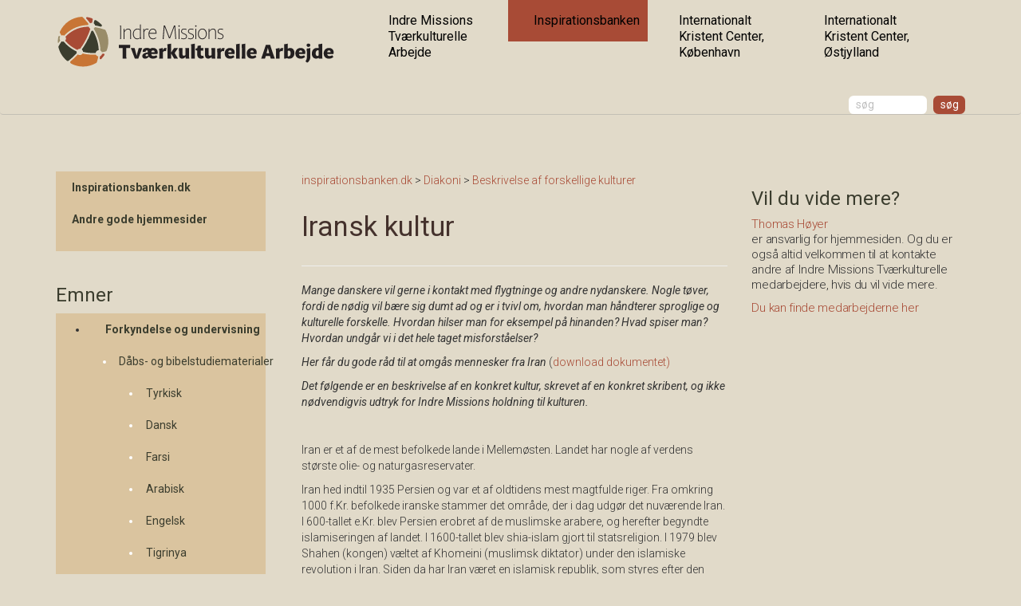

--- FILE ---
content_type: text/html; charset=utf-8
request_url: https://imta.dk/inspiration/vis/kategori/beskrivelse-af-forskellige-kulturer/artikel/iransk-kultur/&PM=0_0_232_ttnewscat
body_size: 10362
content:
<!DOCTYPE html>
<html lang="da-DK" xmlns="http://www.w3.org/1999/xhtml">
<head>

<meta charset="utf-8">
<!-- 
	This website is powered by TYPO3 - inspiring people to share!
	TYPO3 is a free open source Content Management Framework initially created by Kasper Skaarhoj and licensed under GNU/GPL.
	TYPO3 is copyright 1998-2013 of Kasper Skaarhoj. Extensions are copyright of their respective owners.
	Information and contribution at http://typo3.org/
-->

<base href="https://imta.dk/">


<meta name="generator" content="TYPO3 4.7 CMS">

<link rel="stylesheet" type="text/css" href="typo3conf/ext/imagecycle/res/css/nivoslider/style.css?1368003304" media="all">
<link rel="stylesheet" type="text/css" href="typo3conf/ext/imagecycle/res/css/nivoslider/bar/style.css?1368003304" media="all">
<link rel="stylesheet" type="text/css" href="typo3temp/stylesheet_89b3bf4105.css?1626686923" media="all">


<script src="//cdnjs.cloudflare.com/ajax/libs/jquery/1.8.3/jquery.min.js" type="text/javascript"></script>
<script src="//code.jquery.com/ui/1.12.1/jquery-ui.js" type="text/javascript"></script>
<script src="typo3conf/ext/imagecycle/res/jquery/js/jquery.nivoslider-3.2.min.js?1368003304" type="text/javascript"></script>
<script src="typo3temp/javascript_ebd9c81938.js?1645174408" type="text/javascript"></script>
<script type="text/javascript">
/*<![CDATA[*/
<!-- 
/*752c34d148be4a469d9c46c04984a5b9*/
jQuery(window).load(function() {
	jQuery('#imagecycle-nivo img').removeAttr("height").removeAttr("width");
	jQuery('#imagecycle-nivo').nivoSlider({
		effect: 'fade',
		prevText: 'prev',
		nextText: 'next',
		slices: 15,
		boxCols: 8,
		boxRows: 4,
		animSpeed: 500,
		pauseTime: 5000,
		startSlide: Math.floor(Math.random() * jQuery('#imagecycle-nivo img').length),
		captionOpacity: '0.8',
		directionNav: false,
		directionNavHide: false,
		controlNav: false,
		keyboardNav: true,
		pauseOnHover: false,
		manualAdvance: false
	});
});

// -->
/*]]>*/
</script>

<meta http-equiv="X-UA-Compatible" content="IE=edge" />
	<meta name="viewport" content="width=device-width, initial-scale=1.0" />
<link href='https://fonts.googleapis.com/css?family=Roboto:400,300,400italic,700' rel='stylesheet' type='text/css'><link href="/fileadmin/templates/imta.dk/css/imta_bootstrap.min.css" rel="stylesheet" /><link href="/fileadmin/templates/imta.dk/css/imta_bootstrap302_specifik_01.css" rel="stylesheet" />     <meta property="og:type"                 content="article" /> 
     <meta property="og:site_name"            content="https://imta.dk/" />
     <meta property="article:modified_time"   content="1749629605" /> <script defer data-domain="imta.dk" src="https://plausible.io/js/script.outbound-links.file-downloads.js"></script><link rel="shortcut icon" href="/fileadmin/templates/imta.dk/favicon/favicon.ico">
<link rel="apple-touch-icon" sizes="57x57" href="/fileadmin/templates/imta.dk/favicon/apple-touch-icon-57x57.png">
<link rel="apple-touch-icon" sizes="114x114" href="/fileadmin/templates/imta.dk/favicon/apple-touch-icon-114x114.png">
<link rel="apple-touch-icon" sizes="72x72" href="/fileadmin/templates/imta.dk/favicon/apple-touch-icon-72x72.png">
<link rel="apple-touch-icon" sizes="144x144" href="/fileadmin/templates/imta.dk/favicon/apple-touch-icon-144x144.png">
<link rel="apple-touch-icon" sizes="60x60" href="/fileadmin/templates/imta.dk/favicon/apple-touch-icon-60x60.png">
<link rel="apple-touch-icon" sizes="120x120" href="/fileadmin/templates/imta.dk/favicon/apple-touch-icon-120x120.png">
<link rel="apple-touch-icon" sizes="76x76" href="/fileadmin/templates/imta.dk/favicon/apple-touch-icon-76x76.png">
<link rel="apple-touch-icon" sizes="152x152" href="/fileadmin/templates/imta.dk/favicon/apple-touch-icon-152x152.png">
<link rel="icon" type="image/png" href="/fileadmin/templates/imta.dk/favicon/favicon-196x196.png" sizes="196x196">
<link rel="icon" type="image/png" href="/fileadmin/templates/imta.dk/favicon/favicon-160x160.png" sizes="160x160">
<link rel="icon" type="image/png" href="/fileadmin/templates/imta.dk/favicon/favicon-96x96.png" sizes="96x96">
<link rel="icon" type="image/png" href="/fileadmin/templates/imta.dk/favicon/favicon-16x16.png" sizes="16x16">
<link rel="icon" type="image/png" href="/fileadmin/templates/imta.dk/favicon/favicon-32x32.png" sizes="32x32">
<meta name="msapplication-TileColor" content="#2b5797">
<meta name="msapplication-TileImage" content="/fileadmin/templates/imta.dk/favicon/mstile-144x144.png">
<meta name="msapplication-config" content="/fileadmin/templates/imta.dk/favicon/browserconfig.xml">
	<title>Iransk kultur - imta.dk</title>
	<meta name="title" content="Iransk kultur - imta.dk" />
	<meta name="date" content="2025-06-11" />
	<link rel="canonical" href="http://imta.dk/inspiration/vis/kategori/beskrivelse-af-forskellige-kulturer/artikel/iransk-kultur/%26PM%3D0_0_232_ttnewscat/" />
	


</head>
<body>



    <!-- Fixed navbar -->
    <div class="navbar navbar-default" role="navigation">
      <div class="container">
        <div class="navbar-header">
          <button type="button" class="navbar-toggle" data-toggle="collapse" data-target=".navbar-collapse">
            <span class="sr-only">Toggle navigation</span>
MENU
          </button>
<div id="logo">
	<!--  CONTENT ELEMENT, uid:4677/html [begin] -->
		<div id="c4677" class="csc-default" >
		<!--  Raw HTML content: [begin] -->
			<a href="/"><img alt="Indre Missions Tværkulturelle Arbejde" src="fileadmin/templates/imta.dk/grafik/imta_logo_neg.svg"></a>
		<!--  Raw HTML content: [end] -->
			</div>
	<!--  CONTENT ELEMENT, uid:4677/html [end] -->
		</div>
        </div>
        <div class="navbar-collapse collapse">
          <ul class="nav navbar-nav"><li class="dropdown arrow_box_passiv"><a href="om-os/"  class="dropdown-toggle" data-toggle="dropdown">Indre Missions Tværkulturelle Arbejde</a><ul class="dropdown-menu"><li class="passiv"><a href="om-os/"  >Om os</a><ul class="dropdown-menu2"><li class="passiv"><a href="om-os/formaal-visioner-og-pejlemaerker/"  >Formål, visioner og pejlemærker</a></li></ul></li><li class="passiv"><a href="medarbejdere/"  >Medarbejdere</a></li><li class="passiv"><a href="nyhedsmail-og-bedefolder/"  >Nyhedsmail og bedefolder</a></li><li class="passiv"><a href="nyheder/"  >Nyheder</a></li><li class="passiv"><a href="gaver-til-arbejdet/"  >Gaver til arbejdet</a></li><li class="passiv"><a href="tvaerkulturelle-lejre/"  >Tværkulturelle lejre</a><ul class="dropdown-menu2"><li class="passiv"><a href="tvaerkulturelle-lejre/boerne-og-ungdomslejre/"  >Børne- og ungdomslejre</a></li><li class="passiv"><a href="tvaerkulturelle-lejre/familie-og-voksen-bibelcampings/"  >Familie- og voksen bibelcampings</a></li></ul></li><li class="passiv"><a href="kort/"  >Kort</a></li></ul></li><li class="dropdown arrow_box current_page_item"><a href="inspiration/velkommen/"  class="dropdown-toggle" data-toggle="dropdown">Inspirationsbanken</a><ul class="dropdown-menu"><li class="passiv"><a href="inspiration/velkommen/"  >Inspirationsbanken.dk</a></li><li class="passiv"><a href="inspiration/andre-gode-hjemmesider/"  >Andre gode hjemmesider</a></li><li class="passiv"><a href="inspiration/4278/"  ></a></li></ul></li><li class="dropdown arrow_box_passiv"><a href="ikc-kbh/sprogundervisning-i-ikc-koebenhavn/"  class="dropdown-toggle" data-toggle="dropdown">Internationalt Kristent Center, København</a><ul class="dropdown-menu"><li class="passiv"><a href="ikc-kbh/sprogundervisning-i-ikc-koebenhavn/"  >Sprogundervisning i IKC København</a><ul class="dropdown-menu2"><li class="passiv"><a href="ikc-kbh/sprogundervisning-i-ikc-koebenhavn/bibelstudie-i-ikc/"  >Bibelstudie i IKC</a></li><li class="passiv"><a href="ikc-kbh/sprogundervisning-i-ikc-koebenhavn/raadgivning/"  >Rådgivning</a></li><li class="passiv"><a href="udenlandskebibler/"  >Køb bøger og bibler</a></li><li class="passiv"><a href="ikc-kbh/sprogundervisning-i-ikc-koebenhavn/kort-historie/"  >Kort historie</a></li></ul></li><li class="passiv"><a href="ikc-kbh/medarbejdere/"  >Medarbejdere</a></li><li class="passiv"><a href="ikc-kbh/kontakt-os/"  >Kontakt os</a></li></ul></li><li class="dropdown arrow_box_passiv"><a href="ikc-aarhus/om-ikc-oestjylland/"  class="dropdown-toggle" data-toggle="dropdown">Internationalt Kristent Center, Østjylland</a><ul class="dropdown-menu"><li class="passiv"><a href="ikc-aarhus/om-ikc-oestjylland/"  >Om IKC Østjylland</a></li><li class="passiv"><a href="ikc-aarhus/medarbejdere/"  >Medarbejdere</a></li></ul></li></ul>
          <ul class="nav navbar-nav navbar-right">
            <div class="search"><form action="/soeg" method="post"><div style="display:none;">
  <input type="hidden" name="tx_indexedsearch[_sections]" value="0" />
  <input type="hidden" name="tx_indexedsearch[_freeIndexUid]" id="tx_indexedsearch_freeIndexUid" value="_" />
  <input type="hidden" name="tx_indexedsearch[pointer]" id="tx_indexedsearch_pointer" value="0" />
  <input type="hidden" name="tx_indexedsearch[ext]" value="" />
  <input type="hidden" name="tx_indexedsearch[type]" value="1" />
  <input type="hidden" name="tx_indexedsearch[defOp]" value="0" />
  <input type="hidden" name="tx_indexedsearch[media]" value="-1" />
  <input type="hidden" name="tx_indexedsearch[order]" value="rank_flag" />
  <input type="hidden" name="tx_indexedsearch[group]" value="flat" />
  <input type="hidden" name="tx_indexedsearch[lang]" value="-1" />
  <input type="hidden" name="tx_indexedsearch[desc]" value="0" />
  <input type="hidden" name="tx_indexedsearch[results]" value="10" />
</div><div id="sogefelt"><input type="text" name="tx_indexedsearch[sword]" size="12" value="Søg" onblur="if(this.value=='') this.value='Søg';" onfocus="if(this.value=='Søg') this.value='' ; " /></div><div id="searchimage"><input type="submit" value="Søg"></div></form></div>
          </ul>
        </div><!--/.nav-collapse -->
      </div>
    </div>

    <div class="container">
<div class="topbillede"><div class="tx-imagecycle-pi3 slider-wrapper theme-bar imagecycle-nivo"><div class="tx-imagecycle-pi3-images nivoSlider" id="imagecycle-nivo"><img src="typo3temp/pics/0f86f1f528.jpg" width="1130" height="231"  alt=""></div></div><noscript><div class="tx-imagecycle-pi3 slider-wrapper theme-bar"><div class="tx-imagecycle-pi3-images nivoSlider imagecycle-nivo"><img src="typo3temp/pics/0f86f1f528.jpg" width="1130" height="231"  alt=""></div></div></noscript></div>
      <!-- Main component for a primary marketing message or call to action -->
<div class="row"><div class="col-xs-12 col-md-3"><ul class="nav-left hidden-xs hidden-sm"><li><a href="inspiration/velkommen/"  >Inspirationsbanken.dk</a></li><li><a href="inspiration/andre-gode-hjemmesider/"  >Andre gode hjemmesider</a></li><li><a href="inspiration/4278/"  ></a></li></ul>
	<!--  CONTENT ELEMENT, uid:18197/list [begin] -->
		<a id="c18197"></a><div style="margin-top:42px;"></div>
		<!--  Header: [begin] -->
			<div class="csc-header csc-header-n1"><h3 class="csc-firstHeader">Emner</h3></div>
		<!--  Header: [end] -->
			
		<!--  Plugin inserted: [begin] -->
			<div class="nav-left news-catmenu"><div id="ttnews-cat-tree">
			<!-- TYPO3 tree structure. -->
			<ul class="tree" id="treeRoot">
		
				<li id="row230_0" class="expanded"><img src="typo3/gfx/ol/minusonly.gif"  alt="" /><a href="inspiration/vis/kategori/forkyndelse-og-undervisning/" title="">Forkyndelse og undervisning</a>
<ul>
				<li id="row232_0" class="expanded"><a class="pm" href="inspiration/vis/kategori/beskrivelse-af-forskellige-kulturer/artikel/iransk-kultur/%26PM%3D0_0_232_ttnewscat/&amp;PM=0_0_232_ttnewscat"><img src="typo3/gfx/ol/minus.gif" width="18" height="16" alt="" /></a><a href="inspiration/vis/kategori/daabs-og-bibelstudiematerialer/" title="">Dåbs- og bibelstudiematerialer</a>
<ul>
				<li id="row260_0"><img src="typo3/gfx/ol/join.gif" width="18" height="16" alt="" /><a href="inspiration/vis/kategori/tyrkisk/" title="">Tyrkisk</a>
</li>
				<li id="row247_0"><img src="typo3/gfx/ol/join.gif" width="18" height="16" alt="" /><a href="inspiration/vis/kategori/dansk/" title="">Dansk</a>
</li>
				<li id="row249_0"><img src="typo3/gfx/ol/join.gif" width="18" height="16" alt="" /><a href="inspiration/vis/kategori/farsi/" title="">Farsi</a>
</li>
				<li id="row250_0"><img src="typo3/gfx/ol/join.gif" width="18" height="16" alt="" /><a href="inspiration/vis/kategori/arabisk/" title="">Arabisk</a>
</li>
				<li id="row251_0"><img src="typo3/gfx/ol/join.gif" width="18" height="16" alt="" /><a href="inspiration/vis/kategori/engelsk/" title="">Engelsk</a>
</li>
				<li id="row252_0" class="last"><img src="typo3/gfx/ol/joinbottom.gif" width="18" height="16" alt="" /><a href="inspiration/vis/kategori/tigrinya/" title="">Tigrinya</a>
</li></ul></li>
				<li id="row233_0"><img src="typo3/gfx/ol/join.gif" width="18" height="16" alt="" /><a href="inspiration/vis/kategori/bibelen-paa-forskellige-sprog/" title="">Bibelen på forskellige sprog</a>
</li>
				<li id="row234_0"><img src="typo3/gfx/ol/join.gif" width="18" height="16" alt="" /><a href="inspiration/vis/kategori/at-snakke-tro-med-muslimer/" title="">At snakke tro med muslimer</a>
</li>
				<li id="row238_0" class="last"><img src="typo3/gfx/ol/joinbottom.gif" width="18" height="16" alt="" /><a href="inspiration/vis/kategori/gode-raad/" title="">Gode råd</a>
</li></ul></li>
				<li id="row231_1" class="expanded"><img src="typo3/gfx/ol/minusonly.gif"  alt="" /><a href="inspiration/vis/kategori/diakoni/" title="">Diakoni</a>
<ul>
				<li id="row259_1"><img src="typo3/gfx/ol/join.gif" width="18" height="16" alt="" /><a href="inspiration/vis/kategori/boern-og-unge/" title="">Børn og unge</a>
</li>
				<li id="row236_1"><img src="typo3/gfx/ol/join.gif" width="18" height="16" alt="" /><a href="inspiration/vis/kategori/ideer-til-tvaerkulturelt-arbejde/" title="">Ideer til tværkulturelt arbejde </a>
</li>
				<li id="row237_1" class="active"><img src="typo3/gfx/ol/join.gif" width="18" height="16" alt="" /><a href="inspiration/vis/kategori/beskrivelse-af-forskellige-kulturer/" title="">Beskrivelse af forskellige kulturer</a>
</li>
				<li id="row248_1"><img src="typo3/gfx/ol/join.gif" width="18" height="16" alt="" /><a href="inspiration/vis/kategori/at-vaere-kontaktfamiliebesoegsven/" title="">At være kontaktfamilie/besøgsven</a>
</li>
				<li id="row253_1"><img src="typo3/gfx/ol/join.gif" width="18" height="16" alt="" /><a href="inspiration/vis/kategori/regler-og-love/" title="">Regler og love</a>
</li>
				<li id="row254_1"><img src="typo3/gfx/ol/join.gif" width="18" height="16" alt="" /><a href="inspiration/vis/kategori/tvaerkulturel-messy-church/" title="">Tværkulturel Messy Church</a>
</li>
				<li id="row255_1" class="last"><img src="typo3/gfx/ol/joinbottom.gif" width="18" height="16" alt="" /><a href="inspiration/vis/kategori/ideer-til-sprogcafe-og-lektiehjaelp/" title="">Ideer til sprogcafé og lektiehjælp</a>
</li></ul></li>
				<li id="row266_2" class="expanded"><img src="typo3/gfx/ol/minusonly.gif"  alt="" /><a href="inspiration/vis/kategori/ukraine/" title="<br>
<h2>Ukraine</h2>
<p>Velkommen til inspirationsbankens særlige side med materialer til jeres engagement blandt herboende ukrainere. Vi håber, I kan blive inspireret og få ideer. Har I spørgsmål, er I velkomne til at at kontakte medarbejderne i Indre Missions Tværkulturelle Arbejde.</p>
<hr>">Ukraine</a>
</ul></div></div>
		<!--  Plugin inserted: [end] -->
			
	<!--  CONTENT ELEMENT, uid:18197/list [end] -->
		</div><div class="col-xs-12 col-md-9">
	<!--  CONTENT ELEMENT, uid:21191/templavoila_pi1 [begin] -->
		<div id="c21191" class="csc-default" >
<div class="col-md-12">
	<!--  CONTENT ELEMENT, uid:22433/html [begin] -->
		<div id="c22433" class="csc-default" >
		<!--  Raw HTML content: [begin] -->
			<p class="text-right hidden-md hidden-lg"><a href="javascript:;" onclick="document.location.hash='c18197';" class="btn btn-default btn-danger btn-sm dropdown-menu-right">
Vis emner &gt;
</a></p>
		<!--  Raw HTML content: [end] -->
			</div>
	<!--  CONTENT ELEMENT, uid:22433/html [end] -->
		</div>
</div>
	<!--  CONTENT ELEMENT, uid:21191/templavoila_pi1 [end] -->
		
	<!--  CONTENT ELEMENT, uid:18290/templavoila_pi1 [begin] -->
		<div id="c18290" class="csc-default" >
<div class="col-md-8">
	<!--  CONTENT ELEMENT, uid:18276/list [begin] -->
		<div id="c18276" class="csc-default" >
		<!--  Plugin inserted: [begin] -->
			

<div class="news-single-item">
<div class="news-catRootline"><a href="inspiration/vis/kategori/inspirationsbankendk/artikel//%26PM%3D0_0_232_ttnewscat/" title="inspirationsbanken.dk">inspirationsbanken.dk</a>&nbsp;&gt;&nbsp;<a href="inspiration/vis/kategori/diakoni/artikel//%26PM%3D0_0_232_ttnewscat/" title="Diakoni">Diakoni</a>&nbsp;&gt;&nbsp;<a href="inspiration/vis/kategori/beskrivelse-af-forskellige-kulturer/artikel//%26PM%3D0_0_232_ttnewscat/" title="Beskrivelse af forskellige kulturer">Beskrivelse af forskellige kulturer</a></div>
	<div class="news-single-rightbox">
		   
		
	</div>
		<h1>Iransk kultur</h1>
		
		<hr class="cl-right" />
		
		<p> <i>Mange danskere vil gerne i kontakt med flygtninge og andre nydanskere. Nogle tøver, fordi de nødig vil bære sig dumt ad og er i tvivl om, hvordan man håndterer sproglige og kulturelle forskelle. Hvordan hilser man for eksempel på hinanden? Hvad spiser man? Hvordan undgår vi i det hele taget misforståelser?</i></p>
<p><i>Her får du gode råd til at omgås mennesker fra Iran </i>(<a href="fileadmin/freesite/grupper/114/inspirationsbanken/Iransk_kultur.pdf" title="Initiates file download" class="download" >download dokumentet)</a></p>
<p><i>Det følgende er en beskrivelse af en konkret kultur, skrevet af en konkret skribent, og ikke nødvendigvis udtryk for Indre Missions holdning til kulturen.&nbsp;</i></p>
<p>&nbsp;</p>
<p>Iran er et af de mest befolkede lande i Mellemøsten. Landet har nogle af verdens største olie- og naturgasreservater. </p>
<p>Iran hed indtil 1935 Persien og var et af oldtidens mest magtfulde riger. Fra omkring 1000 f.Kr. befolkede iranske stammer det område, der i dag udgør det nuværende Iran. I 600-tallet e.Kr. blev Persien erobret af de muslimske arabere, og herefter begyndte islamiseringen af landet. I 1600-tallet blev shia-islam gjort til statsreligion. I 1979 blev Shahen (kongen) væltet af Khomeini (muslimsk diktator) under den islamiske revolution i Iran. Siden da har Iran været en islamisk republik, som styres efter den shiitiske ideologi, hvilket betyder, at islam og koranen sættes over de verdslige lovem og at landet har en religiøs autoritet som øverste instans. </p>
<p><b>Religion<br /></b>Islam er den største religion i Iran. Mange iranere ser islam som noget, der er blevet trukket ned over hovedet på dem siden den islamiske revolution, hvor styret blev omlagt til en islamisk stat. Dette kan for eksempel mærkes, når iranerne flygter fra Iran og ikke længere er tvunget til at bære tørklæde. Der er nærmest ingen iranere i Danmark eller andre mere frie lande, som bærer tørklæde. En stor del af folket i Iran kan ikke lide islam; det påtvinges dem af regimet. Generelt set er folk trætte af islam. Af dem, der støtter og bakker op om islam, er der mange, som får fordele i samfundet.</p>
<p><b>Forskelle mellem shia- og sunnimuslimer</b><br />Sunni: </p><ul><li>Udgør mellem 80-90% af verdens muslimer</li><li>Mener at forbindelsen til profeten Muhammed skal hentes gennem handlemønstre, og ved at leve efter de adfærdsnormer, som profeten selv praktiserede. </li></ul><p>Shia:</p><ul><li>Udgør mellem 10-20% af verdens muslimer</li><li>Mener at Muhammeds fætter Ali havde været valgt til leder, og alle senere ledere, kaldet imamer, bør ifølge shia-islam nedstamme fra ham. De lægger særligt vægt på den status, som imam-slægten har. </li><li>Ud over det shiamuslimske styre i Iran, er den demokratisk valgte alliance i Irak også orienteret mod shiaislam. Derudover er der større shiamuslimske befolkningsgrupper i Yemen, Azerbadjan, Libanon og Bahrain.</li></ul><p><b>Høflighed</b><br />Iranere har en næsten overdreven høflighed og gæstfrihed, og det kommer til udtryk på forskellige måder i den sociale omgang.”Tarouf” er et meget vigtigt begreb, som fylder rigtig meget for iranere, både i og uden for Iran. Det er noget, som ligger så dybt i iranerne, at de tager det med sig, hvis de flytter eller flygter til andre lande. ”Tarouf” betyder, at man som en høflighedsgestus gør eller siger noget, man ikke mener, men udelukkende siger det for at være høfligt. Hvis man for eksempel får besøg af en iraner, skal man konstant sige ”værsgo at tage…” og hele tiden tilbyde dem noget. Iranere vil nemlig ikke tage noget, før man har tilbudt dem noget mange gange (ofte fire-fem gange) og virkelig insisterer på det. Man skal nærmest tvinge dem, for at de tager imod, selvom de meget vel kan være meget sultne eller virkelig have lyst til det stykke kage. De prøver at lade som om, at de ikke er sultne eller ikke har lyst, fordi det er sådan, man er høflig i iransk kultur.</p>
<p>Her kan der altså opstå rigtig mange sammenstød og misforståelser mellem danskerne og iranerne, da danskerne er meget mere ligetil og i langt højere grad gør det, de har lyst til, hvis man ser generaliserende på det. Det kan iranerne altså opfatte som meget uhøfligt. Hvis nogle iranere for eksempel er hjemme hos nogle danskere, danskerne tilbyder dem et stykke kage, og de siger nej (hvilket de gør første gang), og danskeren så bare stiller kagefadet tilbage, vil dette støde de fleste iranere. <br /> </p>
<p>I den iranske kultur er det altså uhøfligt at sige ja første gang. Dette behøver man dog ikke tage højde for som dansker – man kan bare sige ja tak første gang. Dog er dette vigtigt for en dansker at vide den anden vej rundt; hvis en dansker for eksempel ønsker at invitere en iraner med hjem eller ud at spise, så er det vigtigt, at danskeren ved, at det er nødvendigt at insistere. Gentag gerne en invitation fire gange. Det er næsten, som om man skal tvinge folk, men det er helt okay. Det er sådan, deres kultur er.</p>
<p>Hvis du kender en iransk butiksejer, er det godt at vide, at han højst sandsynligt vil sige, at du ikke skal betale, fordi du er hans ven. Men hvis du undlader at betale, bliver han stødt eller ked af det. Så insister på at betale alligevel :)<br /> </p>
<p>Noget andet, som er meget vigtigt i iransk kultur, og som også er en form for høflighed, er respekt for de ældre. Alle iranere har stor respekt for ældre mennesker. Man skal altid henvende sig først til ældre mennesker som et udtryk for respekt. I iransk kultur må man f.eks. ikke sidde med ryggen til en, der er ældre end en selv. Man må heller ikke strække sine ben, når man f.eks. sidder på gulvet, hvilket man gør meget i Iran, eller bare i en sofa i DK, foran en ældre. Man skal sidde helt oprejst med samlede ben tæt ind til kroppen, da det er uhøfligt at ”dase den af” foran nogen, som er ældre end én selv.</p>
<p><b>Hilsner<br /></b>Mellem kvinder er det tilladt og normalt at give kram og kindkys. Mellem kvinder og tætte mandlige familiemedlemmer giver man kram, men ellers er det ikke tilladt for mænd og kvinder at røre hinanden i Iran, heller ikke at give håndtryk. </p>
<p>Mænd imellem bestemmer selv, hvordan de hilser. Mellem venner og familie er håndtryk, kindkys og kram meget almindeligt. En fremmed vil man ofte hilse på med et håndtryk, og en ældre person med et håndtryk og eventuelt et kys på hans hånd.&nbsp;</p>
<p><b>Kønsroller og ægteskab<br /></b>Forholdet mellem mænd og kvinder i samfundet følger det, som er beskrevet i koranen: Kvinden er under manden. I Iran har en mand langt flere rettigheder end en kvinde. </p>
<p>Mænd og kvinder møder ikke hinanden særlig meget i samfundet, og ægteskaber er ofte arrangerede. Ved ægteskab skal mandens forældre komme til kvindens forældre, hvor de snakker sammen, og begge forældrepar sætter betingelser op for giftemålet. F.eks. kan forældrene kræve, at manden skal betale et bestemt beløb til kvinden, hvis han lader sig skille fra hende, for at hun kan klare sig. Det forventes at kvinden/hendes forældre skal stå for at skaffe nogle af tingene til den fælles husstand, som for eksempel køleskab, køkkensager, osv. Hvis det derimod er kvinden og ikke manden, der vil skilles, står kvinden tilbage uden hverken ejendele eller penge. Tidligere var der tradition for, at det var manden/hans forældre, som skulle arrangere og betale for brylluppet. Nu til dags forhandler forældrene om, hvordan de gør det.&nbsp;</p>
<p>Flerkoneri er tilladt i Iran. Det var noget mere almindeligt at gifte sig med flere kvinder for tyve år siden, men det forekommer stadig i dag. Shia-muslimer tillader tidsbegrænsede ægteskaber, hvilket gør det muligt at have koner/kærester i en kortere periode. Dette kaldes ”sigha”. Den tidsbegrænsede periode kan dog forlænges, og de kan også ende med at gifte sig. Men før der er tale om ægteskab, har kvinden ingen rettigheder, hvis det tidsbegrænsede ægteskab bliver opløst igen. For sunni-muslimer anses ”sigha” dog for ”haram” (forbudt). For sunnimuslimer er ”sigha” altså ikke tilladt, men det er okay at gifte sig (mere permanent) med flere koner.</p>
<p>Hvis et forældrepar dør, så får den afdøde mands familie rettighederne over børnene. Man kan selvfølgelig godt lave en aftale med manden eller hans familie om, at moren eller morens familie må få børnene, men det koster meget for kvinden, og det sker meget sjældent. Manden må desuden have flere koner, men hvis kvinden er utro, bliver hun stenet eller hængt.</p>
<p>Både mænd og kvinder arbejder. Mange kvinder har højere uddannelser end mænd, men hvis en kvinde gifter sig, er det hendes mand, som kan bestemme, om hun får lov til at arbejde eller skal passe børn og hus. </p>
<p>Som tidligere nævnt må mænd og kvinder ikke røre ved hinanden, hvis de ikke er nært relateret. Til fester skal mænd og kvinder opdeles, f.eks. til et bryllup.</p>
<p><b>Familie<br /></b>I Iran findes der plejehjem, men det anses for respektløst mod de ældre at sende dem på plejehjem. Så de fleste ældre bor hos deres børn. Det mest normale er, at unge mennesker bliver boende hos deres forældre, indtil de bliver gift. Når et ungt par bliver gift, flytter kvinden ind hos mandens forældre i en periode, prøveperiode, for at se, om de kan finde ud af at få det til at hænge sammen; om det er ansvarligt, at manden køber et hus.</p>
<p><b>Mad </b><br />Iranere elsker te, og det er almindeligt at servere te og frugt efter et måltid, mens de sætter noget musik på tv’et.</p>
<p><b>Gæstfri og gavmilde<br /></b>Iranere er generelt meget, meget gæstfri, og de forsøger ofte at give mere, end de reelt har råd til. Det siger meget, hvilke prioriteringer, man typisk har som iraner: Først familie, dernæst gæster, og herefter alt det andet. Iranere vil som regel forsøge at betale for alt, så hvis man gerne vil undgå, at de skal bruge alle deres penge på én, er det en idé, at man er hurtig til at betale regningen.</p>
<p><b>Godt at vide, når man som dansker er sammen med iranere</b></p><ul><li>Iranere kan godt lige at snakke men er ikke særlig vant til brætspil. Ofte vil det være nemmere at foreslå et kortspil, da de i Iran også har nogle af den art.</li></ul><ul><li>Iranere er meget stolte af deres egen kultur, og man får ofte et meget positivt resultat, hvis man viser interesse. </li></ul><ul><li>I iransk kultur er stilhed en dårlig ting i en forsamling, og der er stort set aldrig stille, når de mødes. De snakker meget i munden på hinanden, hvor vi i Danmark har en kultur, hvor vi taler skiftevis.<br /><br /></li><li>Politik er for mange iranere et meget følsomt og følelsesladet emne, og man kan nemt såre deres stolthed eller holdninger, så derfor er det måske ikke det smarteste samtaleemne at tage op, før man kender hinanden rigtig godt.</li></ul><ul><li>Unge iranere er ikke så konservative, og man kan godt til en vis grad betragte dem som vestlige unge. Ældre iranere er relativt konservative og har en del komplicerede normer.</li></ul><ul><li>Når man er sammen med ældre iranere, skal man for eksempel rejse sig for dem, gerne lægge hånden på brystet, aldrig strække fødderne ud mod dem, men lytte og anerkende alt de siger som sandt.</li></ul><p>&nbsp;</p>
<p>&nbsp;</p>

		<hr class="cl-right" />
		
		<hr class="cl-left" />
			

				  	
				 	

					
				 	

					
					

					
					

			
			
			

				 Kategori: <a href="inspiration/vis/kategori/beskrivelse-af-forskellige-kulturer/artikel/iransk-kultur/%26PM%3D0_0_232_ttnewscat/" title="Beskrivelse af forskellige kulturer">Beskrivelse af forskellige kulturer</a>  <br />
			<!-- div class="news-single-backlink" -->
	<a href="inspiration/velkommen/" ><!-- &amp;lt;- tilbage til nyhedslisten --></a>
	<!-- /div -->
</div>

		<!--  Plugin inserted: [end] -->
			</div>
	<!--  CONTENT ELEMENT, uid:18276/list [end] -->
		</div>
</div>
	<!--  CONTENT ELEMENT, uid:18290/templavoila_pi1 [end] -->
		
	<!--  CONTENT ELEMENT, uid:18288/templavoila_pi1 [begin] -->
		<div id="c18288" class="csc-default" >
<div class="col-md-4">
	<!--  CONTENT ELEMENT, uid:18294/textpic [begin] -->
		<div id="c18294" class="csc-default" >
		<!--  Header: [begin] -->
			<div class="csc-header csc-header-n1"><h3 class="csc-firstHeader">Vil du vide mere?</h3></div>
		<!--  Header: [end] -->
			
		<!--  Image block: [begin] -->
			<div class="csc-textpic csc-textpic-intext-right"><div class="csc-textpic-imagewrap csc-textpic-single-image"><img src="typo3temp/pics/6b7d31e2e4.jpg" width="85" height="112" alt="" longdesc="TEXT"></div><div class="csc-textpic-text">
		<!--  Text: [begin] -->
			<p class="bodytext"><a href="https://indremission.dk/profil/thomas-haugsted-hoeyer" title="Opens external link in new window" target="_blank" class="external-link-new-window" >Thomas Høyer</a><br />er ansvarlig for hjemmesiden. Og du er også altid velkommen til at kontakte andre af Indre Missions Tværkulturelle medarbejdere, hvis du vil vide mere.&nbsp;</p>
<p class="bodytext"><a href="medarbejdere/" title="Opens internal link in current window" class="internal-link" >Du kan finde medarbejderne her</a></p>
		<!--  Text: [end] -->
			</div></div><div class="csc-textpic-clear"><!-- --></div>
		<!--  Image block: [end] -->
			</div>
	<!--  CONTENT ELEMENT, uid:18294/textpic [end] -->
		</div>
</div>
	<!--  CONTENT ELEMENT, uid:18288/templavoila_pi1 [end] -->
		</div></div>
<footer>
        <div id="footertop">
   <div id="global_sitemap" class="clearfix center">
   	<ul class="lvl-1">
   <li class="dropdown"><span>Indre Missions Tværkulturelle Arbejde</span><ul class="lvl-2"><li class="dropdown"><a href="om-os/" onfocus="blurLink(this);"  >Om os</a><ul class="lvl-3"><li><a href="om-os/formaal-visioner-og-pejlemaerker/" onfocus="blurLink(this);"  >Formål, visioner og pejlemærker</a></li></ul></li><li><a href="medarbejdere/" onfocus="blurLink(this);"  >Medarbejdere</a></li><li><a href="nyhedsmail-og-bedefolder/" onfocus="blurLink(this);"  >Nyhedsmail og bedefolder</a></li><li><a href="nyheder/" onfocus="blurLink(this);"  >Nyheder</a></li><li><a href="gaver-til-arbejdet/" onfocus="blurLink(this);"  >Gaver til arbejdet</a></li><li class="dropdown"><a href="tvaerkulturelle-lejre/" onfocus="blurLink(this);"  >Tværkulturelle lejre</a><ul class="lvl-3"><li><a href="tvaerkulturelle-lejre/boerne-og-ungdomslejre/" onfocus="blurLink(this);"  >Børne- og ungdomslejre</a></li><li><a href="tvaerkulturelle-lejre/familie-og-voksen-bibelcampings/" onfocus="blurLink(this);"  >Familie- og voksen bibelcampings</a></li></ul></li><li><a href="kort/" onfocus="blurLink(this);"  >Kort</a></li></ul></li><li class="active dropdown"><span>Inspirationsbanken</span><ul class="lvl-2"><li><a href="inspiration/velkommen/" onfocus="blurLink(this);"  >Inspirationsbanken.dk</a></li><li><a href="inspiration/andre-gode-hjemmesider/" onfocus="blurLink(this);"  >Andre gode hjemmesider</a></li><li><a href="inspiration/4278/" onfocus="blurLink(this);"  ></a></li></ul></li><li class="dropdown"><span>Internationalt Kristent Center, København</span><ul class="lvl-2"><li class="dropdown"><a href="ikc-kbh/sprogundervisning-i-ikc-koebenhavn/" onfocus="blurLink(this);"  >Sprogundervisning i IKC København</a><ul class="lvl-3"><li><a href="ikc-kbh/sprogundervisning-i-ikc-koebenhavn/bibelstudie-i-ikc/" onfocus="blurLink(this);"  >Bibelstudie i IKC</a></li><li><a href="ikc-kbh/sprogundervisning-i-ikc-koebenhavn/raadgivning/" onfocus="blurLink(this);"  >Rådgivning</a></li><li><a href="udenlandskebibler/" onfocus="blurLink(this);"  >Køb bøger og bibler</a></li><li><a href="ikc-kbh/sprogundervisning-i-ikc-koebenhavn/kort-historie/" onfocus="blurLink(this);"  >Kort historie</a></li></ul></li><li><a href="ikc-kbh/medarbejdere/" onfocus="blurLink(this);"  >Medarbejdere</a></li><li><a href="ikc-kbh/kontakt-os/" onfocus="blurLink(this);"  >Kontakt os</a></li></ul></li><li class="dropdown"><span>Internationalt Kristent Center, Østjylland</span><ul class="lvl-2"><li><a href="ikc-aarhus/om-ikc-oestjylland/" onfocus="blurLink(this);"  >Om IKC Østjylland</a></li><li><a href="ikc-aarhus/medarbejdere/" onfocus="blurLink(this);"  >Medarbejdere</a></li></ul></li>
   	</ul>
   </div>
   
   </div>
    <div id="footerbund">
	<!--  CONTENT ELEMENT, uid:4676/text [begin] -->
		<div id="c4676" class="csc-default" >
		<!--  Text: [begin] -->
			<p class="bodytext"><a href="cookies/" title="Opens internal link in current window" target="_blank" class="internal-link" >Cookie politik</a> | <a href="http://indremission.dk/persondatapolitik" target="_blank" >Persondatapolitik</a></p>
		<!--  Text: [end] -->
			</div>
	<!--  CONTENT ELEMENT, uid:4676/text [end] -->
		</div>
      </footer>
    </div> <!-- /container -->


    <!-- Bootstrap core JavaScript
    ================================================== -->
    <!-- Placed at the end of the document so the pages load faster 
    <script src="https://code.jquery.com/jquery-1.10.2.min.js"></script>
    <script src="fileadmin/templates/im_standard/bootstrap302/js/bootstrap.min.js"></script>-->
<script src="fileadmin/templates/im_standard/bootstrap302/js/bootstrap.min_01.js?1389090402" type="text/javascript"></script>


<script id="CookieConsent" src="https://policy.cookieinformation.com/uc.js" data-culture="DA" type="text/javascript" async></script>

</body>
</html>

--- FILE ---
content_type: text/css
request_url: https://imta.dk/fileadmin/templates/imta.dk/css/imta_bootstrap302_specifik_01.css
body_size: 3608
content:

@charset "utf-8";

/* CSS Document */

body {
    margin: 0;
    font-family: 'Roboto', sans-serif;
    font-size: 14px;
    font-weight: 300;
    line-height: 20px;
    background-color: #e1dac9;
    /*    background-image: linear-gradient(0deg, #fbf5e7 80%, #e6c35d);*/
    background-image: none;
    background-repeat: no-repeat;
    background-position: 45% 0;
}
h1, h2, h3, h4, h5, h6 {
    font-family: 'Roboto', sans-serif;
    font-weight: 500;
    color: #3b3d2e;
}

h1 {
    margin: 0 0 15px 0;
    font-family: 'Roboto', sans-serif;
    font-size: 2.5em;
    color: #000000;
}
.bodytext {
    font-family: 'Roboto', sans-serif;
    font-weight: 200;
    font-size: 1.1em;
    line-height: 1.25em;
    color: #333;
    letter-spacing: -0.02em;
}

#c4676 .bodytext {
  margin-top: 1em;
  text-align: right;
  color: #ffffff;
}

#c4676 .bodytext a {
  color: #ffffff;
}

a {
  color: #a84b36;
}

a:hover {
  color: #a84b36;
}

/* - */

/* Search bar */

/*.search {*/
/*    position: relative;*/
/*    top: 2em;*/
/*    float: left;*/
/*}*/

.tx-indexedsearch-browsebox {
  margin: 20px 0 0 0;
}

ul.browsebox {
  margin: 0 0 30px -39px;
  font-size: 13px;
}

.search {
    margin-top: 2em;
}

.search input {
    -webkit-border-radius: 0.45em;
    -moz-border-radius: 0.45em;
    border-radius: 0.45em;
    border: none;
    padding: 0.1em 0.6em;
    text-transform: lowercase;
}
#sogefelt {
    /*float: left;*/
    display: inline-block;
}
#sogefelt input {
    color: silver;
    width: 7em;
}
#searchimage input {
    background-color: #a84b36;
    color: white;
}
#searchimage {
    position: relative;
    top: 0;
    margin-left: 8px;
    /*float:right;*/
    display: inline-block;
}
#searchimage_res {
    position: relative;
    top: 0;
    margin-left: 8px;
    float: right;
}

/* - */

#logo img {
    width: 25.5em;
    margin: 1.25em 2em 0.5em 0;
}
.topbillede {
    padding-bottom: 1em;
    margin-bottom: 0;
    margin-top: 10px;
    font-size: 18px;
    font-weight: 200;
    line-height: 30px;
    color: inherit;
}
.topbillede img {
    display: block;
    height: auto;
    max-width: 100%;
}
.topbillede h1 {
    margin-bottom: 0;
    font-size: 60px;
    line-height: 1;
    letter-spacing: -1px;
    color: inherit;
}
.topbillede li {
    line-height: 30px;
}
.tx-imagecycle-pi3.theme-bar.slider-wrapper {
    border: none;
}

/* Footer */

footer {
    padding: 1em;
    margin-bottom: 2em;
    background: #a84b36;
}
#footertop {
    margin-left: 0;
    background: #a84b36;
    padding: 1em;
    /*margin-bottom: 0.7em;*/
    color: #fcfcfc;
}
#footertop ul {
    list-style-type: none;
}
#footertop:after {
    clear: both;
    display: table;
    content: " ";
}

/* - */

/* Sitemap */

#global_sitemap {
    text-align: left;
    padding: 1em 1em 0 1em;
}
#global_sitemap ul ul {
    padding: 0;
    margin-left: -0.4em;
}
#global_sitemap ul.lvl-3 {
    margin-left: 0.4em;
    list-style-type: disc;
    list-style-position: inside;
}
#global_sitemap .lvl-3 a {
    padding-left: 0;
}

#global_sitemap ul.lvl-1 > li {
    float: left;
    margin-right: 2em
}
#global_sitemap ul.lvl-1 > li > span,
#global_sitemap ul.lvl-1 > li > a {
    font-weight: bold;
    margin: 0;
    padding-top: 2em;
    padding-bottom: 1em;
    display: block;
    font-size: 1.15em;
}
#global_sitemap ul.lvl-1 > li > span {
    cursor: default;
    padding-right: 0.5em;
}
#global_sitemap ul.lvl-1 > .single > span {
    padding-left: -0.4em;
}
#global_sitemap ul a {
    color: white;
    text-decoration: none;
    padding: 0 0.4em;
    /*
    -webkit-border-radius: 0.45em;
     -moz-border-radius: 0.45em;
          border-radius: 0.45em;
*/
    transition: 0.1s ease-out;
    transition-property: text-decoration;
    font-weight: normal;
}
#global_sitemap ul a:hover {
    transition: none;
    text-decoration: underline;
}
#global_sitemap ul li > a:after {
    display: none;
    content: "";
}
/* - */

.row {
    padding-top: 23px;
    padding-bottom: 23px;
}

/* Navigation */

.navbar-default {
    background: none;
    border-color: #dac49f;
    border-color: rgba(150, 150, 150, 0.4);
    border-width: 0 0 0.1em 0;
}
.navbar-default .navbar-nav>.open>a,
.navbar-default .navbar-nav>.open>a:hover {
    color: #333;
    background-color: #fff;
    background-color: rgba(255, 255, 255, 0.6);
}
/*
.navbar-default .navbar-nav>li>a:focus {
    color: inherit;
}
*/

.dropdown-toggle {
    font-family: 'Roboto', sans-serif;
    font-weight: normal;
    font-size: 16px;
}
.navbar-default .navbar-nav .dropdown {
    margin-right: 0.5em;
    font-weight: bold;
    width: 12.5em;
}
.navbar-default .navbar-nav .current_page_item {
    background-color: #a84b36;
}
.navbar-default .navbar-nav .dropdown a {
    float: none;
    padding: 1em 1em 1em 2em;
    color: #fff;
    text-decoration: none;
    transition: background-color 0.6s ease, color 0.2s ease;
}
.navbar-default .navbar-nav li.dropdown > a {
    color: #000;
}

.navbar-default .dropdown a:focus,
.navbar-default .navbar-nav>.open>a:focus {
    background-color: transparent;
    color: #fff;
}

/*.navbar-default .current_page_item .navbar-nav>.open>a:focus*/
.navbar-default .current_page_item a:focus {
    background-color: #a84b36;
    background-color: transparent;
    color: #fff;
}

.navbar-default .navbar-nav .dropdown a:hover,
.navbar-default .navbar-nav .open .dropdown-toggle:focus {
    background-color: #fff;
    background-color: rgba(255, 255, 255, 0.5);
    transition: background-color 0.2s ease, color 0.2s ease;
    color: #000;
}


/* dropdown menu */
.navbar-default .navbar-nav .dropdown-menu {
/*    display: initial;*/
/*    width: 12.5em;*/
/*    padding: 2px 3px 2px 3px;*/
/*    margin: 2px 0 0;*/
/*    list-style: none;*/
/*    border-radius: 0;*/
/*    background-color: #dac49f;*/
/*    background-color: rgba(231, 231, 231, 0.9);*/
/*    -webkit-box-shadow: 0 5px 10px rgba(0, 0, 0, 0.2);*/
/*    -moz-box-shadow: 0 5px 10px rgba(0, 0, 0, 0.2);*/
/*    box-shadow: 0 5px 10px rgba(0, 0, 0, 0.2);*/
/*    -webkit-background-clip: padding-box;*/
/*    -moz-background-clip: padding;*/
/*    background-clip: padding-box;*/
/*    color: #fff;*/
}
.navbar-default .navbar-nav .dropdown-menu {
/*    opacity: 0;*/
/*    top: 6.5em;*/
/*    visibility: hidden;*/
/*    transition: opacity 0.6s linear;*/
}

.navbar-default .navbar-nav .open .dropdown-menu {
    opacity: 1;
    top: 7.3em;
    visibility: visible;
    transition: top 0.16s ease, opacity 0.3s;
/*    transition: top 0.2s ease, opacity 0.1s;*/
}

.navbar-default .navbar-nav .dropdown-menu a, .nav-left a {
    display: block;
    padding: 10px 20px 10px 20px;
    clear: both;
    font-weight: normal;
    line-height: 20px;
    color: #000;
    white-space: nowrap;
}

.navbar-default .navbar-nav .dropdown-menu a:hover {
    text-decoration: underline;
}

.navbar-default .navbar-nav .dropdown-menu .current_page_item {
    background-color: #9a8d69;
    background-color: rgba(202, 9, 0, 0.5);
}

.navbar-default .navbar-nav .dropdown-menu .current_page_item {
    background-color: transparent;
}

.navbar-default .navbar-nav .dropdown-menu .current_page_item > a {
    background-color: #9a8d69;
}
.navbar-default .navbar-nav .dropdown-menu .current_page_item > a:hover {
    background-color: #dac49f;
}

.navbar-default .navbar-nav .dropdown-menu2 a,
.nav-left .sub a {
  padding-left: 0.4em;
  font-weight: normal;
}

.navbar-default .navbar-nav .dropdown-menu2 .current_page_item a {
    background-color: #a84b36;
}

.navbar-default .navbar-nav .dropdown-menu2 .current_page_item a:hover {
    background-color: #9a8d69;
}


.navbar-default .navbar-nav .dropdown-menu2 {
    padding: 0 0 0 2.4em;
}
.navbar-default .navbar-nav .dropdown-menu2 li {

/*    list-style-position: inside;*/
    list-style-type: disc;

/*    list-style-type: none;*/
    color: black;
/*    border: solid white;*/
/*    border-width: 0 0 0 0.6em;*/
}

/* navbar-toggle */

.navbar-default .navbar-toggle, .navbar-default .navbar-toggle:focus {
    border-radius: 0;
    border: none;
    border-width: 0;
    background-color: #a84b36;
    color: #fff;
}

.navbar-default .navbar-toggle:hover {
    background-color: rgba(202, 9, 0, 0.7);
    color: #000;
}

/* nav-left */

.nav-left {
  background-color: #dac49f;
  list-style: none;
  padding: 0;
}

.nav-left a {
  font-weight: 700;
  color: #3b3d2e;
}

.nav-left .current_page_item {
  background-color: #b9a27c;
}

.nav-left .sub .current_page_item {
  background-color: #9a8d69;
}

.nav-left .sub li {
/*  background-color: #a84b36;*/
}

.nav-left .sub {
  color: #fff;
  background-color: #DAC49B;
  list-style: disc;
  padding-left: 2.4em;
}

.nav-left .sub a:hover,
.nav-left a:hover {
    background-color: #fff;
    background-color: rgba(255, 255, 255, 0.5);
    transition: background-color 0.2s ease, color 0.2s ease;
}



/* - */

/* NAV - sprog */

.tx-srlanguagemenu-pi1 ul {
  background-color: #9a8d69;
}

.tx-srlanguagemenu-pi1 ul {
  list-style: none;
  padding: 0; 
}

.tx-srlanguagemenu-pi1 .nav_lng li {
  float: inherit;
  padding: 10px 20px;
}

.tx-srlanguagemenu-pi1 .nav_lng li:hover {
  background-color: #dac49f;
  transition: background-color 0.2s ease 0s;
}

.tx-srlanguagemenu-pi1 .nav_lng li:hover a {
  color: black;
}

.tx-srlanguagemenu-pi1 .nav_lng li a {
  color: white;
  display: inline-block;
  vertical-align: middle;
}

.tx-srlanguagemenu-pi1 .nav_lng li.CUR a {
  text-shadow: 0 0 0.5em grey;
}

/*
.tx-srlanguagemenu-pi1 .nav_lng li a + a {
  font-size: 2.2em;
  font-weight: 100;
  padding: 0.5em;
  line-height: 1em;
}
*/

.tx-srlanguagemenu-pi1 .nav_lng li {
  color: white;
  font-size: 1.6em;
  font-weight: 100;
/*  padding: 0.5em;*/
  line-height: 1em;
  word-spacing: 0.5em;
}

.tx-srlanguagemenu-pi1 .nav_lng li.NO a {
  font-weight: inherit;
}



.tx-srlanguagemenu-pi1 .nav_lng li img {
  margin: 0;
  width: inherit;
  display: inline-block;
}

.tx-srlanguagemenu-pi1 .nav_lng li.CUR a img {
/*  border: white solid thin;*/
  box-shadow: 0 0 10px grey;
}


/* - */


/*News - nyheder*/

.news-list-item {
    margin: 0 0 0 0;
    height: auto;
    border-top: 0 solid black;
    border-bottom: 1px solid #ca7737;
    padding-bottom: 15px;
}
.news-list-item h2 a: {
    text-decoration: none;
    color: #44312c;
    margin: 15px 0 10px 0!important;
}
.news-list-item h2 {
    color: #44312c;
    text-indent: 0;
    font-size: 19px;
    line-height: 22px;
    margin: 10px 0 10px 0!important;
}
.news-list-morelink {
    position: relative;
    left: 7px;
}
.news-list-morelink a {
    text-decoration: none;
    color: #a84b36;
}
.news-single-item {
  padding: 0;
}

.news-single-item h1 {
    color: #44312c;
    /* font-size: 2em; */
    line-height: 1.6em;
    margin: 10px 0 10px 0;
}
.news-single-backlink a {
    text-decoration: none;
    float: right;
    color: #9a8d69;
}
.news-list-item a img {
/*    width: 100%;*/
    width: 4em;
    max-width: 100%;
    float: left;
    margin: 0 1em 10px 0
}
.col-md-1 img,
.col-md-2 img,
.col-md-3 img,
.col-md-4 img,
.col-md-5 img,
.col-md-6 img,
.col-md-7 img,
.col-md-8 img,
.col-md-9 img,
.col-md-10 img,
.col-md-11 img,
.col-md-12 img {
    display: block;
    height: auto;
    max-width: 100%;
    
}

.news-single-img {
  width: 100%;
  margin: 0;
}

.news-single-rightbox {
  padding: 0.4em 0.6em;
}

.news-list-date {
    font-size: 13px;
}

/* Left news */

.left-news .news-latest-container {
  background-color: #3b3d2e;
  color: white;
  padding: 0;
  margin-bottom: 10px;
}

.left-news .news-latest-container .header {
 font-size: 3.5em;
  text-transform: uppercase;
  font-weight: 100;
  text-align: center;
  padding: 0.6em 0 0.2em 0;
}

.left-news .news-latest-item {
  padding: 10px 20px;
  transition: background-color 0.2s ease;
}

.left-news .news-latest-item:hover {
  background-color: #444;
  transition: background-color 0.2s ease;
}

.left-news .news-latest-item a {
  color: white;
  text-decoration: none;
}

.left-news .news-latest-item h2 {
  font-size: 1.3em;
  font-weight: 700;
  border-bottom: solid thin #FFF;
  color: #fff;
}

.left-news .news-latest-item .news-latest-date {
  font-size: 0.75em;
  font-weight: 700;
}

.left-news .news-latest-item .item-desc {
  font-size: 0.9em;
}

/* Kalender */

.tx-cal-controller .summary {
    font-weight: 600;
    font-size: 12px;
    margin: 4px 0 4px 0;
}
.tx-cal-controller .summary a:link,
.tx-cal-controller .summary a:visited {
    text-decoration: none;
    color: #000;
}
.tx-cal-controller .summary a:hover {
    color: #ca7737;
}
.tx-cal-controller .dtstart {
    text-decoration: none;
}
.tx-cal-controller .dtstart-container {
    padding-top: 10px;
    text-decoration: none;
}
.dtstart {
    font-size: 16px;
}
.tx-cal-controller .even,
.tx-cal-controller .vevent {
    background-color: inherit;
    margin-bottom: 10px;
    border-top: 1px solid #ca7737;
}
.dtstart-container .dtstart {
    border-bottom: 0 solid #ca7737;
}

/* News Category view */

ul.tree img {
    display: inline-block;
    width: inherit;
}

.news-catmenu ul.tree img, .news-catmenu ul.tree a.pm {
    display: none;
}

.news-catmenu {
    font-size: inherit;
}


.news-catmenu ul.tree ul li {
    list-style: disc;
    color: white;
}

.news-catmenu ul.tree a {
    padding-left: 2.2rem
}

.news-catmenu ul.tree ul a {
    padding-left: 0.4em;
    font-weight: normal;
}

ul.tree ul li.expanded ul {
    background: none;
}

.news-catmenu ul.tree li.active, ul.tree ul li.active {
    background-color: #a84b36 !important
}

.news-catmenu ul.tree li.active ul, ul.tree ul li.active ul{
    background-color: #a84b36;
    background-color: transparent
}

.news-catmenu li.active > a {
    text-decoration: underline
}

/* Hide top-cat-menu i PC view */
.row .col-xs-12.col-md-9 .news-catmenu.nav-left {
    display: none;
}


ul.tree ul {
    padding-left: 2.4em
}

dl.news-single-files img {
    display: inline-block;
    width: inherit
}

/* - */

@media (max-width: 1199px) {
    body {
        padding-top: 20;
    }
    
    .left-news .news-latest-container .header {
        font-size: 2.86em;
    }
    
.tx-srlanguagemenu-pi1 .nav_lng li a + a, .tx-srlanguagemenu-pi1 .nav_lng li.INACT {
  font-size: 1.6em;
  font-weight: 100;
  padding: 0.2em;
  line-height: 0.8em;
}

}

@media (max-width: 979px) {
    body {
        padding-top: 70;
    }
    
/*    div#sogefelt {*/
/*        display: none;*/
/*    }*/

    .row {
    display: -webkit-box;
    display: -moz-box;
    display: -ms-flexbox;
    display: -webkit-flex;
    display: flex;
    -webkit-box-orient: vertical;
    -moz-box-orient: vertical;
    -webkit-flex-direction: column;
    -ms-flex-direction: column;
    flex-direction: column;
    /* optional */
    -webkit-box-align: start;
    -moz-box-align: start;
    -ms-flex-align: start;
    -webkit-align-items: flex-start;
    align-items: flex-start;
  }

  .row > .col-md-3 {
    -webkit-box-ordinal-group: 2;
    -moz-box-ordinal-group: 2;
    -ms-flex-order: 2;
    -webkit-order: 2;
    order: 2;
  }

  .row > .col-md-9 {
    -webkit-box-ordinal-group: 1;
    -moz-box-ordinal-group: 1;
    -ms-flex-order: 1;
    -webkit-order: 1;
    order: 1;
  }

/*  
  .row .col-xs-12.col-md-3 .nav-left.news-catmenu {
    display: none;
  }  

  .row .col-xs-12.col-md-9 .news-catmenu.nav-left {
    display: block;
  }
*/
}

@media (min-width: 768px) {

}

@media (max-width: 767px) {

    #logo img {
        margin-left: 1em;
        width: 50%;
    }
 
    .navbar-default .navbar-nav .dropdown {
        width: auto;
    }
    .navbar-default .navbar-nav .dropdown-menu {
/*        opacity: 1;*/
/*        top: 0;*/
/*        float: none;*/
/*        padding: 0;*/



/*        visibility: visible;*/
/*        position: inherit;*/
    }
    
/*    div#sogefelt {*/
/*        display: inherit;*/
/*        float: none;*/
/*    }*/
    
    .navbar-collapse, li.passiv {
      background: #dac49f;
    
    }
        
    
}













































































































































--- FILE ---
content_type: image/svg+xml
request_url: https://imta.dk/fileadmin/templates/imta.dk/grafik/imta_logo_neg.svg
body_size: 4642
content:
<?xml version="1.0" encoding="UTF-8"?>
<svg id="Layer_1" xmlns="http://www.w3.org/2000/svg" viewBox="0 0 621.54 120.96">
  <defs>
    <style>
      .cls-1 {
        fill: #3b3d2e;
      }

      .cls-2 {
        fill: #231f20;
      }

      .cls-3 {
        fill: #998c69;
      }

      .cls-4 {
        fill: #c87535;
      }

      .cls-5 {
        fill: #a84b35;
      }
    </style>
  </defs>
  <g>
    <path class="cls-2" d="M142.17,50.41c0,2.41,0,3.87.04,4.43-.6,0-1.29,0-1.89.04.09-1.46.09-2.88.09-4.43v-20.98c0-1.5-.04-3.18-.13-4.82.69,0,.99,0,1.94-.09,0,1.63-.04,3.05-.04,4.56v21.28Z"/>
    <path class="cls-2" d="M162.48,38.76c0-4.26-2.71-5.5-4.9-5.5-3.01,0-6.02,2.67-7.74,5.68v11.82c0,2.67.04,3.4.09,4.08-.6,0-1.25,0-1.85.09v-18.83l-.09-3.7c.77-.13,1.25-.43,1.5-.56h.34v5.2c1.98-3.31,4.82-5.46,8.04-5.46,2.92,0,6.36,1.76,6.36,6.79v12.04c0,2.67.04,3.57.09,4.43-.6,0-1.25,0-1.85.09v-16.17Z"/>
    <path class="cls-2" d="M185.59,49.25c0,2.67.52,5.29.56,5.59-.6,0-1.25,0-1.85.09-.04-.13-.22-.99-.34-2.28-1.98,1.68-4.08,2.45-6.15,2.45-5.12,0-9.67-4.34-9.67-11.57s4.69-11.95,9.98-11.95c1.89,0,3.83.43,5.72,1.76v-8.77c0-.65-.04-1.25-.09-1.89.77-.13,1.25-.43,1.5-.56h.34v27.13ZM183.83,34.85c-1.72-1.2-3.57-1.63-5.33-1.63-4.56,0-8.6,3.61-8.6,10.23,0,6.11,3.53,9.98,8.17,9.98,1.93,0,4.26-.69,5.76-2.15v-16.43Z"/>
    <path class="cls-2" d="M191.26,50.67v-11.7c0-1.25-.09-5.29-.13-6.58.77-.13,1.25-.43,1.51-.56h.34l-.04,4.73c1.16-2.92,3.35-4.99,6.06-4.99,1.33,0,2.36.17,3.7,1.03-.47.39-.86.95-1.2,1.68-.86-.69-1.55-1.03-2.67-1.03-2.24,0-3.87,1.42-5.85,5.63v11.87c0,2.67.04,3.14.13,4.08-.6,0-1.42,0-2.02.09.09-.69.17-2.75.17-4.26Z"/>
    <path class="cls-2" d="M211.88,31.58c4.9,0,7.74,3.66,7.74,8.99v2.11h-15.52v.77c0,6.62,3.57,9.98,7.78,9.98,2.19,0,4.9-.82,6.49-2.45.13.6.39.99.65,1.29-1.63,1.94-4.82,2.84-6.92,2.84-5.5,0-9.76-3.96-9.76-11.57,0-7.14,4.43-11.95,9.55-11.95ZM217.99,41.08c0-4.04-1.5-7.83-6.15-7.83-3.87,0-6.84,3.1-7.57,7.83h13.72Z"/>
    <path class="cls-2" d="M235.23,54.84h-2.11c.21-1.38.39-3.18.52-4.82l1.59-20.04c.26-3.18.26-2.75.43-5.33h2.54l9.93,26.4,9.85-26.4h2.49l1.81,25.28c.09,1.12.34,3.87.47,4.9-.73,0-1.42.04-1.89.09,0-.09-1.72-25.71-1.98-27.95l-9.72,26.14c-.39-.04-.69-.04-1.07-.04s-.65,0-1.03.04l-9.85-26.19-1.98,27.91Z"/>
    <path class="cls-2" d="M268.98,24.31c.86,0,1.59.73,1.59,1.59s-.73,1.59-1.59,1.59-1.59-.73-1.59-1.59.73-1.59,1.59-1.59ZM268.12,37.64c0-1.16-.13-4.94-.13-5.25.77-.13,1.12-.34,1.51-.56h.34v18.92c0,2.67.04,3.7.09,4.08-.6,0-1.25,0-1.85.09l.04-17.29Z"/>
    <path class="cls-2" d="M278.78,53.47c2.92,0,5.81-1.38,5.81-4.73,0-3.1-2.24-3.7-5.81-5.29-2.67-1.12-5.33-2.32-5.33-5.85,0-4.39,3.31-6.02,6.79-6.02,1.94,0,3.87.43,5.42,1.16-.34.43-.52.9-.65,1.42l-.17.09c-1.07-.52-2.97-.99-4.73-.99-2.58,0-4.99.99-4.99,4.13,0,2.54,2.02,3.78,5.03,4.86,3.96,1.5,6.11,2.84,6.11,6.32,0,4.47-3.61,6.54-7.48,6.54-1.94,0-3.96-.52-5.59-1.55.3-.39.52-.9.69-1.5,1.2.9,3.05,1.42,4.9,1.42Z"/>
    <path class="cls-2" d="M293.82,53.47c2.92,0,5.81-1.38,5.81-4.73,0-3.1-2.24-3.7-5.81-5.29-2.67-1.12-5.33-2.32-5.33-5.85,0-4.39,3.31-6.02,6.79-6.02,1.94,0,3.87.43,5.42,1.16-.34.43-.52.9-.65,1.42l-.17.09c-1.07-.52-2.97-.99-4.73-.99-2.58,0-4.99.99-4.99,4.13,0,2.54,2.02,3.78,5.03,4.86,3.96,1.5,6.11,2.84,6.11,6.32,0,4.47-3.61,6.54-7.48,6.54-1.94,0-3.96-.52-5.59-1.55.3-.39.52-.9.69-1.5,1.2.9,3.05,1.42,4.9,1.42Z"/>
    <path class="cls-2" d="M305.57,24.31c.86,0,1.59.73,1.59,1.59s-.73,1.59-1.59,1.59-1.59-.73-1.59-1.59.73-1.59,1.59-1.59ZM304.71,37.64c0-1.16-.13-4.94-.13-5.25.77-.13,1.12-.34,1.5-.56h.34v18.92c0,2.67.04,3.7.09,4.08-.6,0-1.25,0-1.85.09l.04-17.29Z"/>
    <path class="cls-2" d="M319.74,55.1c-5.33,0-9.5-4.56-9.5-11.74s4.39-11.78,9.67-11.78,9.5,4.26,9.5,11.61-4.34,11.91-9.67,11.91ZM319.82,33.26c-4.47,0-7.83,4-7.83,10.02s3.31,10.15,7.83,10.15,7.83-4.3,7.83-10.15c0-6.36-3.35-10.02-7.83-10.02Z"/>
    <path class="cls-2" d="M347.76,38.76c0-4.26-2.71-5.5-4.9-5.5-3.01,0-6.02,2.67-7.74,5.68v11.82c0,2.67.04,3.4.09,4.08-.6,0-1.25,0-1.85.09v-18.83l-.09-3.7c.77-.13,1.25-.43,1.51-.56h.34v5.2c1.98-3.31,4.82-5.46,8.04-5.46,2.92,0,6.36,1.76,6.36,6.79v12.04c0,2.67.04,3.57.09,4.43-.6,0-1.25,0-1.85.09v-16.17Z"/>
    <path class="cls-2" d="M358.52,53.47c2.92,0,5.81-1.38,5.81-4.73,0-3.1-2.24-3.7-5.81-5.29-2.67-1.12-5.33-2.32-5.33-5.85,0-4.39,3.31-6.02,6.79-6.02,1.94,0,3.87.43,5.42,1.16-.34.43-.52.9-.65,1.42l-.17.09c-1.07-.52-2.97-.99-4.73-.99-2.58,0-4.99.99-4.99,4.13,0,2.54,2.02,3.78,5.03,4.86,3.96,1.5,6.11,2.84,6.11,6.32,0,4.47-3.61,6.54-7.48,6.54-1.94,0-3.96-.52-5.59-1.55.3-.39.52-.9.69-1.5,1.2.9,3.05,1.42,4.9,1.42Z"/>
    <path class="cls-2" d="M145.92,74.67h-8.51c.26-1.76.3-4.04.3-7.05,5.72.17,19.91.13,24.77,0-.34,2.62-.39,6.02-.39,7.05-1.94-.04-5.07,0-8.34,0v15.44c0,1.81.13,6.54.17,7.74-3.27,0-6.71.17-8.13.26.04-1.07.13-4,.13-5.59v-17.84Z"/>
    <path class="cls-2" d="M171.94,74.62l4.43,16.94,4.52-16.94c2.67.13,5.12.09,7.7,0-1.85,4.99-6.41,17.24-8.56,23.22h-2.28c-1.72,0-2.92.04-5.29.26-2.79-7.65-6.84-18.45-8.73-23.48,2.92.13,5.63.13,8.21,0Z"/>
    <path class="cls-2" d="M200.7,84.13v-.99c0-1.81-.09-3.44-2.32-3.44-1.68,0-2.41,1.55-2.06,2.97-1.2.09-4.82.21-6.71.77-.04-.47-.09-.95-.09-1.38,0-6.97,6.02-7.74,9.76-7.74,2.41,0,4.56.47,6.32,1.89,1.72-1.2,3.83-1.89,6.36-1.89,6.19,0,10.32,3.65,10.32,9.59,0,1.07-.13,2.92-.39,4.08h-13.5c.04.39.13.73.21,1.03.65,2.45,2.11,3.31,4.77,3.31,1.98,0,3.87-.52,6.15-1.81.6,1.03,1.68,3.14,2.28,3.83-2.67,2.54-6.19,3.74-9.59,3.74-4.26,0-7.09-1.29-9.5-4.26-1.55,2.62-4.69,4.26-7.83,4.26-3.78,0-6.23-2.11-6.23-5.93,0-2.62,2.06-6.92,12.04-8.04ZM200.79,88.68l-.13-.95c-1.85.26-4.77.95-4.77,2.84,0,1.55,1.08,2.02,2.37,2.02,1.2,0,2.41-.43,3.27-1.07-.34-.86-.6-1.81-.73-2.84ZM215.62,83.74c0-1.03-.3-4.04-3.23-4.04s-3.78,1.98-4.08,4.04h7.31Z"/>
    <path class="cls-2" d="M225.76,83.83c0-4.3-.22-5.85-.43-8,1.63,0,4.3-.52,7.01-1.2h1.16v4.47c1.16-2.79,2.67-4.73,5.38-4.73,1.42,0,2.58.43,3.1.77-1.46,3.53-1.29,5.46-1.38,6.36-.9-.09-1.89-.17-2.49-.17-2.06,0-3.57.6-4.6,3.01v8.34c0,2.15.09,4.13.21,5.16-2.54,0-5.07.04-8.08.26,0-1.55.13-4.39.13-5.59v-8.69Z"/>
    <path class="cls-2" d="M266.55,97.84c-2.11-.04-8.26.21-8.26.26l-6.84-11.87v6.45c0,2.15.09,4.13.26,5.16-2.71-.04-5.37.04-8.08.26.04-1.63.13-4,.13-5.59v-18.49c0-2.88-.3-6.23-.47-7.87,1.68,0,4.26-.47,7.05-1.08h1.12v19.87l6.49-10.23c1.51.04,2.92.04,4.43.04.69,0,1.72-.04,4.13-.17v.39l-7.14,10.58,7.18,12.17v.13Z"/>
    <path class="cls-2" d="M268.83,83.61c0-2.54-.34-7.44-.47-8.81,1.59,0,3.48-.09,7.05-.43h1.16v14.45c0,1.85,1.2,2.79,2.62,2.79,1.25,0,2.75-.65,3.87-1.42v-6.36c0-2.49-.3-7.61-.43-9.03,1.59,0,3.31-.09,7.01-.43h1.16v16.73c0,2.15.13,4.64.69,6.75-2.54,0-5.03.04-8.04.26-.13-1.16-.22-2.15-.34-4-2.02,2.32-4.64,4-7.44,4-3.14,0-6.88-2.11-6.88-7.01,0-3.27.04-5.68.04-7.48Z"/>
    <path class="cls-2" d="M295.53,74.02c0-2.75-.3-6.36-.47-7.87,1.68,0,4.26-.47,7.05-1.08h1.12v27.61c0,2.15.09,4.13.26,5.16-2.36,0-5.38.04-8.08.26.04-1.16.13-4,.13-5.59v-18.49Z"/>
    <path class="cls-2" d="M308.66,80.34l-3.48-.99c.09-.52.09-1.07.09-1.59,0-.6,0-1.38-.09-2.02l3.53-.99.82-5.07c1.68,0,4.17-.52,5.98-1.03h1.12l-.39,5.98h5.85c-.17,1.33-.3,2.41-.3,3.4s.04,1.59.13,2.32h-5.46v7.05c0,3.1,1.08,4.56,3.14,4.56.69,0,1.5-.17,2.41-.52.13,1.72.47,2.79,1.25,4.77-1.89,1.2-4.08,1.89-6.15,1.89-4.43,0-8.43-2.97-8.43-9.16v-8.6Z"/>
    <path class="cls-2" d="M325.69,83.61c0-2.54-.34-7.44-.47-8.81,1.59,0,3.48-.09,7.05-.43h1.16v14.45c0,1.85,1.2,2.79,2.62,2.79,1.25,0,2.75-.65,3.87-1.42v-6.36c0-2.49-.3-7.61-.43-9.03,1.59,0,3.31-.09,7.01-.43h1.16v16.73c0,2.15.13,4.64.69,6.75-2.54,0-5.03.04-8.04.26-.13-1.16-.22-2.15-.34-4-2.02,2.32-4.64,4-7.44,4-3.14,0-6.88-2.11-6.88-7.01,0-3.27.04-5.68.04-7.48Z"/>
    <path class="cls-2" d="M352.34,83.83c0-4.3-.22-5.85-.43-8,1.63,0,4.3-.52,7.01-1.2h1.16v4.47c1.16-2.79,2.67-4.73,5.38-4.73,1.42,0,2.58.43,3.1.77-1.46,3.53-1.29,5.46-1.38,6.36-.9-.09-1.89-.17-2.49-.17-2.06,0-3.57.6-4.6,3.01v8.34c0,2.15.09,4.13.21,5.16-2.54,0-5.07.04-8.08.26,0-1.55.13-4.39.13-5.59v-8.69Z"/>
    <path class="cls-2" d="M379.96,74.37c6.19,0,10.32,3.61,10.32,9.55,0,1.07-.13,2.92-.39,4.08h-13.5c0,.13.04.26.04.39.39,2.62,2.02,3.96,4.94,3.96,1.98,0,3.87-.52,6.15-1.81.6,1.03,1.68,3.14,2.28,3.83-2.67,2.54-6.19,3.74-9.59,3.74-6.75,0-11.61-3.91-11.61-11.91,0-6.11,4.13-11.82,11.35-11.82ZM383.62,83.74c0-1.03-.3-4.04-3.22-4.04s-3.78,1.98-4.08,4.04h7.31Z"/>
    <path class="cls-2" d="M393.66,74.02c0-2.75-.3-6.36-.47-7.87,1.68,0,4.26-.47,7.05-1.08h1.12v27.61c0,2.15.09,4.13.26,5.16-2.36,0-5.38.04-8.08.26.04-1.16.13-4,.13-5.59v-18.49Z"/>
    <path class="cls-2" d="M405.89,74.02c0-2.75-.3-6.36-.47-7.87,1.68,0,4.26-.47,7.05-1.08h1.12v27.61c0,2.15.09,4.13.26,5.16-2.36,0-5.38.04-8.08.26.04-1.16.13-4,.13-5.59v-18.49Z"/>
    <path class="cls-2" d="M428.06,74.37c6.19,0,10.32,3.61,10.32,9.55,0,1.07-.13,2.92-.39,4.08h-13.5c0,.13.04.26.04.39.39,2.62,2.02,3.96,4.94,3.96,1.98,0,3.87-.52,6.15-1.81.6,1.03,1.68,3.14,2.28,3.83-2.67,2.54-6.19,3.74-9.59,3.74-6.75,0-11.61-3.91-11.61-11.91,0-6.11,4.13-11.82,11.35-11.82ZM431.72,83.74c0-1.03-.3-4.04-3.23-4.04s-3.78,1.98-4.08,4.04h7.31Z"/>
    <path class="cls-2" d="M469.13,98.1c-.56-1.98-1.16-3.96-1.72-5.98-1.81-.04-3.53-.04-5.12-.04s-3.01,0-4.04.04l-1.59,5.72c-2.92.04-5.59.13-8.51.26,3.1-8.56,7.96-23.48,10.19-30.49,1.59.04,3.14.09,4.73.09s3.18-.04,4.77-.09c4.34,14.15,8,24.29,10.15,30.23-2.92.04-5.89.13-8.86.26ZM462.81,74.24l-2.97,11.82c.73-.04,1.5-.04,2.24-.04,1.46,0,2.84.04,3.7.04l-2.97-11.82Z"/>
    <path class="cls-2" d="M480.51,83.83c0-4.3-.21-5.85-.43-8,1.63,0,4.3-.52,7.01-1.2h1.16v4.47c1.16-2.79,2.67-4.73,5.38-4.73,1.42,0,2.58.43,3.1.77-1.46,3.53-1.29,5.46-1.38,6.36-.9-.09-1.89-.17-2.49-.17-2.06,0-3.57.6-4.6,3.01v8.34c0,2.15.09,4.13.22,5.16-2.54,0-5.07.04-8.08.26,0-1.55.13-4.39.13-5.59v-8.69Z"/>
    <path class="cls-2" d="M498.4,97.84v-27.35c0-2.15-.13-3.4-.26-4.39,1.68,0,4.26-.43,7.05-1.03h1.03c-.13,3.31-.17,6.58-.17,11.09,1.68-1.29,3.61-1.81,5.5-1.81,5.12,0,9.29,3.96,9.29,11.09,0,8.13-4.9,12.64-11.09,12.64-1.63,0-3.27-.3-5.03-.9-1.46.17-1.98.26-3.87.65h-2.45ZM506.06,92.55c.73.3,1.46.43,2.11.43,2.92,0,4.43-3.53,4.43-6.84,0-3.05-1.25-5.93-3.74-5.93-.95,0-1.93.43-2.79,1.33v11.01Z"/>
    <path class="cls-2" d="M534.2,74.37c6.19,0,10.32,3.61,10.32,9.55,0,1.07-.13,2.92-.39,4.08h-13.5c0,.13.04.26.04.39.39,2.62,2.02,3.96,4.94,3.96,1.98,0,3.87-.52,6.15-1.81.6,1.03,1.68,3.14,2.28,3.83-2.67,2.54-6.19,3.74-9.59,3.74-6.75,0-11.61-3.91-11.61-11.91,0-6.11,4.13-11.82,11.35-11.82ZM537.85,83.74c0-1.03-.3-4.04-3.23-4.04s-3.78,1.98-4.08,4.04h7.31Z"/>
    <path class="cls-2" d="M547.87,84.21c0-2.84-.3-6.62-.47-8.47,1.68,0,5.12-.43,7.05-1.12h1.16v19.95c0,5.63-3.66,10.84-7.22,12.6-.52-.77-1.76-2.02-3.48-3.35.13-.13,2.97-3.61,2.97-7.61v-12ZM551.31,64.65c2.19,0,4.13,1.46,4.13,3.7s-1.93,3.83-4.13,3.83-4.08-1.59-4.08-3.83,1.89-3.7,4.08-3.7Z"/>
    <path class="cls-2" d="M558.83,86.88c0-8.13,4.9-12.51,11.05-12.51,1.16,0,2.41.09,3.7.34,0-3.44-.26-6.84-.43-8.6,1.63-.09,4.21-.34,7.01-1.03h1.16v26.92c0,2.15.17,3.74.69,5.85-2.54,0-5.03.04-8.04.26-.09-.52-.13-.95-.21-2.06-1.72,1.42-3.7,2.06-5.68,2.06-5.07,0-9.25-4.08-9.25-11.22ZM573.67,79.91c-.73-.3-1.46-.43-2.11-.43-2.92,0-4.43,3.53-4.43,6.84,0,3.05,1.25,5.93,3.74,5.93.95,0,1.93-.43,2.79-1.33v-11.01Z"/>
    <path class="cls-2" d="M596.01,74.37c6.19,0,10.32,3.61,10.32,9.55,0,1.07-.13,2.92-.39,4.08h-13.5c0,.13.04.26.04.39.39,2.62,2.02,3.96,4.94,3.96,1.98,0,3.87-.52,6.15-1.81.6,1.03,1.68,3.14,2.28,3.83-2.67,2.54-6.19,3.74-9.59,3.74-6.75,0-11.61-3.91-11.61-11.91,0-6.11,4.13-11.82,11.35-11.82ZM599.66,83.74c0-1.03-.3-4.04-3.23-4.04s-3.78,1.98-4.08,4.04h7.31Z"/>
  </g>
  <path class="cls-5" d="M103.82,87.03c-.98.19-1.98.38-3.01.56,0,0-.02,0-.03,0-.25,1.3-.87,2.54-1.86,3.56-.72.75-1.59,1.29-2.5,1.65-.2,1.36-.43,2.71-.69,4.06-.18.88.25,1.78,1.05,2.2s1.78.25,2.41-.39c2.51-2.61,4.77-5.47,6.73-8.54.44-.69.43-1.57-.03-2.24-.46-.67-1.28-1-2.07-.85"/>
  <path class="cls-4" d="M12.32,46.99c1.85-.82,3.97-.79,5.81.07,5.42-5.76,11.95-11.15,19.74-15.29,9.56-5.07,20.02-7.78,31.32-8.17.76-.03,1.44-.47,1.76-1.15.33-.68.25-1.49-.21-2.1-.96-1.28-1.92-2.51-2.87-3.68-3.09-3.83-6.17-7.29-9.06-10.32-.63-.66-1.52-1.01-2.43-.96-21.33,1.17-39.38,14.44-47.48,33.01-.38.87-.35,1.86.09,2.69,1.06,2.03,2.17,3.99,3.32,5.89"/>
  <path class="cls-5" d="M46.97,78.72c.11-.13.22-.26.34-.39,1.55-1.59,3.68-2.28,5.74-2.07,7.66-10.47,14.03-22.13,18.97-34.86,1.26-3.23,2.37-6.4,3.36-9.51-.57-.3-1.11-.68-1.59-1.16-1-.98-1.64-2.18-1.93-3.45-11.73.02-22.51,2.6-32.25,7.77-7.29,3.87-13.46,8.9-18.66,14.41,1.81,2.66,1.59,6.29-.68,8.72,7.55,9.07,16.46,15.95,26.7,20.55"/>
  <path class="cls-1" d="M79.41,36.19c-.97.08-1.81.72-2.13,1.63-.57,1.62-1.18,3.26-1.82,4.91-4.94,12.72-11.27,24.41-18.87,34.94.21.17.42.34.62.54,1.35,1.31,2.05,3.04,2.11,4.78,9.48,2.4,18.96,2.92,27.65,2.43.18-1.47.81-2.9,1.93-4.05,1.29-1.32,2.96-2.02,4.67-2.1-.34-15.57-5.37-29.82-11.8-41.79-.46-.86-1.39-1.36-2.36-1.29"/>
  <path class="cls-4" d="M87.52,89.11c-8.84.51-18.88.04-29.06-2.53-.3.54-.67,1.05-1.12,1.52-2.56,2.63-6.69,2.81-9.47.51-.73.83-1.48,1.66-2.23,2.47-4.12,4.47-8.53,8.65-13.21,12.57-.79.66-1.2,1.67-1.1,2.69.1,1.02.7,1.94,1.6,2.43,8.07,4.44,17.36,6.91,27.23,6.79,10.29-.13,19.89-3.08,28.07-8.1.63-.39,1.1-.98,1.33-1.68,1.37-4.18,2.38-8.4,3.05-12.64-1.31-.25-2.57-.87-3.6-1.87-.66-.64-1.16-1.37-1.5-2.16"/>
  <path class="cls-1" d="M42.93,88.58c.94-1.02,1.86-2.06,2.77-3.11-.37-1.09-.47-2.26-.28-3.39-8.15-3.67-15.5-8.69-22.01-15.04-2.19-2.13-4.28-4.42-6.27-6.85l-.07-.07c-1.47.41-3.05.35-4.48-.22-.16.15-.31.32-.44.5-2.34,3.41-4.39,6.84-6.15,10.13-.35.66-.46,1.43-.29,2.16,2.7,11.88,9.22,22.28,18.2,29.87,1.14.96,2.8.99,3.96.06,5.38-4.32,10.41-9,15.07-14.04"/>
  <path class="cls-1" d="M85.58,24.61c3.89.58,7.87,1.39,11.93,2.46,1.06.28,2.17-.17,2.74-1.11.56-.94.44-2.13-.31-2.94-3.65-3.95-7.88-7.37-12.54-10.11-.68-.4-1.52-.45-2.25-.13-.73.32-1.25.97-1.41,1.75-.36,1.73-.75,3.52-1.18,5.35.35.24.69.5,1,.81,1.13,1.1,1.8,2.48,2.02,3.92"/>
  <path class="cls-3" d="M6.22,62.68c1.03-1.66,2.16-3.36,3.36-5.07-1.84-2.42-1.89-5.77-.13-8.25-.1-.16-.2-.32-.3-.49-.43-.72-1.26-1.09-2.09-.94-.82.14-1.47.78-1.64,1.6-.76,3.76-1.13,7.65-1.08,11.63,0,.34.01.69.02,1.03.01.44.32.82.75.94.43.11.88-.07,1.12-.45"/>
  <path class="cls-3" d="M114.58,59.73c-.11-8.79-2.28-17.08-6.04-24.4-.37-.71-.99-1.25-1.74-1.52-7.49-2.64-14.7-4.47-21.63-5.51-.33.83-.83,1.61-1.49,2.3-.33.34-.68.63-1.06.89,7.8,13.27,14.29,29.69,14.64,47.92,0,.24,0,.48,0,.72.54.3,1.06.67,1.53,1.12.77.75,1.33,1.65,1.67,2.6,2.95-.51,5.74-1.1,8.28-1.73.99-.24,1.81-.96,2.18-1.91,2.44-6.35,3.74-13.26,3.65-20.47"/>
  <path class="cls-5" d="M70.76,14.36c1.37,1.7,2.76,3.52,4.17,5.44,1.24-.79,2.68-1.15,4.1-1.08.56-2.33,1.05-4.61,1.48-6.78.26-1.34-.48-2.68-1.76-3.15-3.3-1.23-6.74-2.16-10.29-2.74-.85-.14-1.69.27-2.1,1.02-.42.75-.32,1.68.24,2.32,1.38,1.58,2.77,3.24,4.17,4.98"/>
</svg>